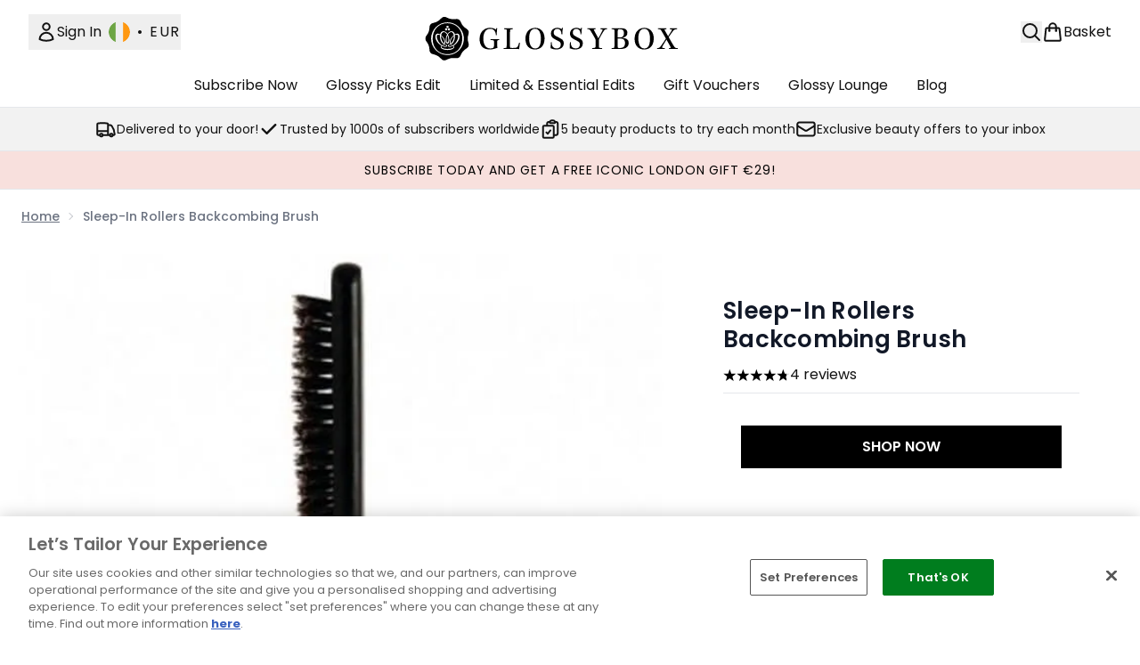

--- FILE ---
content_type: application/x-javascript
request_url: https://www.glossybox.ie/ssr-assets/trackerv80.js
body_size: 10474
content:
; (() => {
  const Tracker = {
    init: (config) => {
      Tracker.config = config
      Tracker.log(`Initialised`, 'log')
      Tracker.nonce = crypto.randomUUID()

      window.addEventListener('load', () => Tracker.setup())
    },
    refresh: () => {
      Tracker.setup()
    },
    setup: () => {
      Tracker.assignTracker()
      Tracker.getPageData()
      Tracker.eventBind()
      Tracker.handlers.pageVisit()
    },
    assignTracker: () => {
      window.Tracker = Object.assign(Tracker, window.Tracker)
    },
    handlerCaller: (el) => { },
    urlEvent: () => {
      if (!Tracker.config.watchers) {
        return
      }
      const keys = Object?.keys(Tracker.config.watchers.params)
      const searchParams = new URLSearchParams(window.location.search)
      keys.map((key) => {
        if (
          searchParams.get(Tracker?.config?.watchers?.params[key].paramName)
        ) {
          Tracker.handlers[Tracker?.config?.watchers?.params[key].eventName]()
          let url = new URL(window?.location?.href)
          url.searchParams.delete(
            Tracker?.config?.watchers?.params[key]?.paramName
          )
          history.replaceState(history.state, '', url.href)
        }
      })
    },
    eventBind: (el) => {
      Tracker.urlEvent()
      let nodes = []

      if (el) {
        nodes = [el]
      } else {
        nodes = [
          ...document.querySelectorAll(`[${Tracker.config.selectors.track}]`)
        ]
      }
      nodes.map((node) => {
        let el = node,
          handler = el.getAttribute(Tracker.config.selectors.track),
          eventType = el.getAttribute(Tracker.config.selectors.type)
            ? el.getAttribute(Tracker.config.selectors.type).split('|')
            : ['click']
        if (typeof Tracker.handlers[handler] !== 'undefined') {
          if (eventType[0] === 'impression') {
            const observer = new IntersectionObserver((entries) => {
              entries.forEach((entry) => {
                if (entry.isIntersecting) {
                  Tracker.handlers[handler](el)
                }
              })
            })
            observer.observe(el)
          } else if (eventType[0] === 'onload') {
            Tracker.handlers[handler](el)
          } else {
            el.addEventListener(eventType, Tracker.handlers[handler])
          }
        } else {
          Tracker.log(`Hanlder ${handler} not found on element: %o`, node)
        }
      })
    },
    getPageData: () => {
      const currencyEl = document.querySelector(
        `[${Tracker.config.selectors.currency}]`
      )
      Tracker.page = {}
      if (currencyEl) {
        if (
          window.Tracker.store.currency !==
          currencyEl.getAttribute(Tracker?.config?.selectors?.currency)
        ) {
          Tracker.store.set(
            'currency',
            currencyEl.getAttribute(Tracker?.config?.selectors?.currency)
          )
        }
      } else {
        Tracker.log(
          `Required attribute ${Tracker?.config?.selectors?.currency} not found. Include ${Tracker.config.selectors.currency}="GBP" (for e.g.) to an element in the DOM.`
        )
      }
    },
    getAttributes: (el) => {
      const target = el.currentTarget
      const store = target?.getAttribute(Tracker.config.selectors.store)
      const type = target?.getAttribute(Tracker.config.selectors.type)
      const track = target?.getAttribute(Tracker.config.selectors.track)
      return { store, type, track }
    },
    push: (obj, config) => {
      Tracker.log(`Pushed event: ${JSON.stringify(obj)}`, 'log')
      if (window.dataLayer) {
        if (config?.commerce) {
          window.dataLayer.push({ commerce: true })
        }
        window.dataLayer.push(obj)
      }
    },
    marshalPubSub: (
      operationName,
      url,
      eventData,
      legacyRayId,
      experiments
    ) => {
      const rayId =
        legacyRayId || Tracker.store.get('rayId')?.value || 'unknown'

      const { origin: eventOrigin, ...restEventData } = eventData

      const legacyData = {
        ...restEventData,
        ray_ids: [rayId],
        nonce: Tracker.nonce,
        server: {
          elysium_version: Tracker.trackApiConfig.elysium_config.version
        },
        request: { start_timestamp: Date.now(), url: url },
        origin: { referrer: document.referrer, ...(eventOrigin || {}) },
        property: {
          site_id: Tracker.trackApiConfig.elysium_config.site_id,
          channel: Tracker.trackApiConfig.elysium_config.channel,
          subsite: Tracker.trackApiConfig.elysium_config.subsite,
          locale: Tracker.store.get('locale')?.value
        },
        experiments
      }
      const basket = Tracker.store.get('basket')
      const basketItems = Tracker.getAllBasketItems(basket)
      const cart = {
        items: basketItems?.map((item) => {
          const itemId = item?.id?.includes('~')
            ? item?.id?.split('~')?.[1]
            : item?.id
          return {
            product_group: {
              id: parseInt(itemId),
              selected_variant: {
                price: {
                  currency: Tracker.store.get('currency'),
                  value: parseFloat(item.product.price?.price?.amount)
                },
                sku: parseInt(item.product.product?.sku)
              },
              total_variants: item.product.product?.variants?.length || null
            },
            quantity: parseInt(item.quantity)
          }
        }),
        total_size: basket?.totalQuantity || 0,
        total_price: {
          currency: Tracker.store.get('currency'),
          value: parseFloat(basket?.chargePrice?.amount)
        }
      }

      if (cart.items?.length) {
        legacyData.cart = cart
      }

      const payload = {
        operationName: operationName,
        metadata: {},
        path: url,
        version: 'altitude',
        rayId: rayId,
        currency:
          Tracker.store.get('currency') || Tracker.store.get('curr')?.value,
        shippingDestination: Tracker.store.get('ship')?.value,
        locale: Tracker.store.get('locale')?.value
      }

      if (Object?.keys(legacyData).length) payload.legacy = legacyData
      return payload
    },
    pushToTrackAPI: async (payload) => {
      const trackUrl = Tracker.trackApiConfig.trackAPIUrl
      if (!Tracker.config.dev && !trackUrl) return
      const dataBlob = new Blob([JSON.stringify(payload)], {
        type: 'application/json'
      })
      navigator.sendBeacon(trackUrl, dataBlob)
      window.debugger &&
        window.debugger.push({
          message: payload?.legacy?.event?.type,
          snippet: JSON.stringify(payload),
          type: 'event'
        })
    },
    sendPubSubEvent: async (
      operationName,
      eventData,
      legacyRayId = null,
      recommendationContext = null,
      recommendationSlotIndex = null,
      giftBoxedSkus = null
    ) => {
      const experiments = []
      if (window.__EXPERIMENTS__) {
        const chunks = window.__EXPERIMENTS__?.split(',')
        chunks?.forEach((pair) => {
          const [name, value] = pair?.split(':')
          if (name && value) {
            experiments.push({ name, value })
          }
        })
      }

      const requestUrl = new URL(window.location)
      if (recommendationContext) {
        requestUrl.searchParams.set('rctxt', recommendationContext)
      }

      if (recommendationSlotIndex) {
        requestUrl.searchParams.set(
          'sponsoredAdsPLPIndex',
          recommendationSlotIndex
        )
      }

      if (giftBoxedSkus) {
        requestUrl.searchParams.set('giftBoxedSkus', giftBoxedSkus)
      }

      const payload = Tracker.marshalPubSub(
        operationName,
        requestUrl.pathname + requestUrl.search,
        eventData,
        legacyRayId,
        experiments
      )

      return Tracker.pushToTrackAPI(payload)
    },
    log: (message, type = 'warn') => {
      type === 'warn' && console.warn('[Tracker]: %s', message)
      type === 'log' && console.debug('[Tracker]: %s', message)
    },
    translateTarget: (e) => {
      if (e instanceof Event) {
        return e.currentTarget.getAttribute(Tracker.config.selectors?.store)
      } else if (e instanceof HTMLElement) {
        return e.getAttribute(Tracker.config.selectors?.store)
      } else if (e?.store) {
        return e?.store
      } else {
        return e
      }
    },
    handlers: {
      performanceData: (CWVObject, perfDataObject) => {
        const experiments = []
        if (window.__EXPERIMENTS__) {
          const chunks = window.__EXPERIMENTS__?.split(',')
          chunks?.forEach((pair) => {
            const [name, value] = pair?.split(':')
            if (name && value) {
              experiments.push({ name, value })
            }
          })
        }
        const perfData = {
          request: {
            server_timestamp: null,
            client_timestamp: new Date(Date.now()).toISOString(),
            url: window.location.href
          },
          experiments: experiments,
          errors: [{ type: null, label: null }],
          timing: {
            backend_load_time:
              perfDataObject?.navigationTiming?.backendLoadTime,
            cache_time: perfDataObject?.navigationTiming?.cacheTime,
            connection_time: perfDataObject?.navigationTiming?.connectionTime,
            dns_time: perfDataObject?.navigationTiming?.dnsTime,
            dom_interactive_time:
              perfDataObject?.navigationTiming?.domInteractiveTime,
            dom_parsing_time: perfDataObject?.navigationTiming?.domParsingTime,
            dom_ready_time: perfDataObject?.navigationTiming?.domReadyTime,
            first_paint_time: perfDataObject?.navigationTiming?.firstPaintTime,
            frontend_load_time:
              perfDataObject?.navigationTiming?.frontendLoadTime,
            load_event_time: perfDataObject?.navigationTiming?.loadEventTime,
            navigation_time: perfDataObject?.navigationTiming?.navigationTime,
            redirect_time: perfDataObject?.navigationTiming?.redirectTime,
            first_contentful_paint_time: CWVObject?.fcp || null,
            first_input_delay: CWVObject?.fid || null,
            largest_contentful_paint_time: CWVObject?.lcp || null,
            first_byte_time: CWVObject?.ttfb || null
          },
          score: { cumulative_layout_shift: CWVObject?.cls || null },
          nonce: Tracker.nonce,
          device: perfDataObject?.device,
          page: perfDataObject?.page,
          network: perfDataObject?.network,
          abtasty: [
            {
              name: null,
              time_to_first_byte: null,
              transfer: null,
              total: null,
              encoded_file_size: null
            }
          ]
        }
        Tracker.pushToTrackAPI({
          operationName: 'perfData',
          metaData: { destination: 'performanceData' },
          eventData: perfData
        })
      },
      // Page Load
      pageLoad: (e) => {
        Tracker.push(window?.Tracker?.store?.pageInfo)
      },

      // Cookie Consent
      cookieModalOpen: () => {
        const elyEvent = {
          event: 'elysiumEvent',
          event_name: 'cookie_modal_shown',
          action: 'shown',
          eventData: {
            eventCategory: 'Cookie Modal',
            eventAction: 'Shown',
            eventLabel: 'Accept Cookie Button',
            eventPage: window?.location?.pathname
          }
        }
        Tracker.push(elyEvent)
      },

      cookieModalAccepted: () => {
        const elyEvent = {
          event: 'elysiumEvent',
          event_name: 'cookie_modal_clicked',
          action: 'accepted all',
          eventData: {
            eventCategory: 'Cookie Modal',
            eventAction: 'Accept All',
            eventLabel: 'Accept Cookie Button',
            eventPage: window?.location?.pathname
          }
        }
        Tracker.push(elyEvent)
      },
      cookieModalRejected: () => {
        const elyEvent = {
          event: 'elysiumEvent',
          event_name: 'cookie_modal_clicked',
          action: 'reject all',
          eventData: {
            eventCategory: 'Cookie Modal',
            eventAction: 'Reject All',
            eventLabel: 'Reject Cookie Button',
            eventPage: window?.location?.pathname
          }
        }
        Tracker.push(elyEvent)
      },
      cookieSet: (el) => {
        const elyEvent = {
          event: 'elysiumEvent',
          event_name: 'cookie_modal_clicked',
          action: `set preference to be ${el}`,
          eventData: {
            eventCategory: 'Cookie Modal',
            eventAction: 'Set preference',
            eventLabel: 'Set Preference Button',
            eventValue: el,
            eventPage: window?.location?.pathname
          }
        }
        Tracker.push(elyEvent)
      },

      // Site Settings modal
      siteSettingsSet: (trackerParam) => {
        const elyEvent = {
          event: 'settings_changed',
          shipping_destination: trackerParam.shipping_destination,
          region_setting: trackerParam.region_setting,
          currency_setting: trackerParam.currency_setting
        }
        Tracker.push(elyEvent)
      },
      // ReEngagement Modal
      reEngOpen: () => {
        const elyEvent = {
          event: 'elysiumEvent',
          event_name: 'newsletter_signup_shown',
          eventData: {
            eventCategory: 'reEngagement Tooltip Modal',
            eventAction: 'Shown',
            eventLabel: 'reEngagement Modal Message',
            eventPage: window?.location?.pathname
          }
        }
        Tracker.push(elyEvent)
      },

      reEngClicked: (el) => {
        const elyEvent = {
          event: 'elysiumEvent',
          event_name: 'newsletter_signup_clicked',
          eventData: {
            eventCategory: 'reEngagement Tooltip Modal',
            eventAction: 'Clicked',
            eventLabel: 'Continue Modal Button',
            eventPage: window?.location?.pathname
          }
        }
        Tracker.push(elyEvent)
      },

      // Email Signup
      newsletterSignup: (params) => {
        const status = params?.status
        const location = params?.location || window?.location?.pathname

        const elyEvent = {
          event: 'customEvent',
          event_name: 'newsletter_signup_complete',
          eventData: {
            eventCategory: 'newsletter',
            eventAction: status,
            eventPage: location
          }
        }

        Tracker.push(elyEvent)
      },

      // Widget Track
      widgetTrack: (e) => {
        const widgetDescription = e.parentElement.dataset.description
        const widgetId = e.parentElement.dataset.id

        const ecommerceEvent = {
          event: 'ecom_event',
          event_name: 'view_promotion',
          ecommerce: {
            creative_name: Tracker.store.get('widgets')[widgetId] ?? '',
            creative_slot: '',
            promotion_id: widgetId,
            promotion_name: widgetDescription,
            promotion_page: window?.location?.pathname
          }
        }
        Tracker.push(ecommerceEvent, { commerce: true })
      },

      widgetClick: (el) => {
        if (!el) return

        const sponsoredElement = el.target.closest('[id^="sponsored-product-"]')

        if (sponsoredElement) {
          // can extend for more ads using /^sponsored-product-(list|pdp|banner)-(\d+)$/
          const SPONSORED_PRODUCT_REGEX = /^sponsored-product-(list)-(\d+)$/
          const sponsoredProductMatch = sponsoredElement.id.match(
            SPONSORED_PRODUCT_REGEX
          )

          if (sponsoredProductMatch) {
            const [, type, slotNumber] = sponsoredProductMatch

            if (!slotNumber || !type) {
              return
            }

            const sponsoredAdsMap = {
              list: 'sponsoredProductPLP'
            }

            const getSponsoredAdsExperimentByType = (type) => {
              if (!window.__EXPERIMENTS__) return null

              const typeToExperimentMap = {
                list: 'sponsored_ads_slots_plp'
              }

              const experimentName = typeToExperimentMap[type]
              if (!experimentName) return null

              const chunks = window.__EXPERIMENTS__.split(',')
              for (const pair of chunks) {
                const [name, value] = pair.split(':')
                if (name === experimentName && value) {
                  return { name, value }
                }
              }
              return null
            }

            let promotionName = ''
            let promotionId = ''

            const experiment = getSponsoredAdsExperimentByType(type)
            if (experiment) {
              promotionName = experiment.name
              promotionId = experiment.value
            }

            const ecommerceEvent = {
              event: 'ecom_event',
              event_name: 'select_promotion',
              ecommerce: {
                creative_name: sponsoredAdsMap[type],
                creative_slot: slotNumber,
                promotion_id: promotionId,
                promotion_name: promotionName,
                promotion_page: window?.location?.pathname
              }
            }

            Tracker.push(ecommerceEvent, { commerce: true })
            return
          }
        }

        let widget = Tracker.translateTarget(el)
        const widgetContainer = el?.target?.closest('.widgets')
        const widgetDescription = widgetContainer?.dataset?.description
        const widgetId = widgetContainer?.dataset?.id

        const elyEvent = {
          event: 'elysiumEvent',
          event_name: 'widget_clicked',
          component: widget,
          widget_id: widgetId,
          eventData: {
            eventCategory: 'Widget Track',
            eventAction: 'clicked',
            eventLabel: widget,
            eventLabelValue: widgetId,
            eventPage: window?.location?.pathname
          }
        }

        const ecommerceEvent = {
          event: 'ecom_event',
          event_name: 'select_promotion',
          ecommerce: {
            creative_name: Tracker.store.get('widgets')[widgetId] ?? '',
            creative_slot: '',
            promotion_id: widgetId,
            promotion_name: widgetDescription,
            promotion_page: window?.location?.pathname
          }
        }

        if (widget !== 'ProductListWidget') {
          Tracker.push(elyEvent)
          Tracker.push(ecommerceEvent, { commerce: true })
        }
      },

      // Navigation
      navigationHeader: (el) => {
        const elyEvent = {
          event: 'elysiumEvent',
          event_name: 'navigation_header',
          action: `Clicked ${window.tenantConfig?.application?.siteName}`,
          eventData: {
            eventCategory: 'Navigation Header',
            eventAction: `Clicked ${window.tenantConfig?.application?.siteName}`,
            eventLabel: window.tenantConfig?.application?.livedomain,
            eventPage: window?.location?.pathname
          }
        }
        Tracker.push(elyEvent)
      },

      navigationMenu: (el) => {
        const mainCategory = el.target.innerText

        const elyEvent = {
          event: 'elysiumEvent',
          event_name: 'navigation_main_category',
          action: `Clicked ${mainCategory}`,
          eventData: {
            eventCategory: 'Navigation Header',
            eventAction: `Clicked ${mainCategory}`
          }
        }
        Tracker.push(elyEvent)
      },

      navigationSubnav: (el) => {
        const subCategory = el.target.innerText

        const elyEvent = {
          event: 'elysiumEvent',
          event_name: 'navigation_sub_category',
          action: `Clicked ${subCategory}`,
          eventData: {
            eventCategory: 'Navigation Header',
            eventAction: `Clicked ${subCategory}`
          }
        }
        Tracker.push(elyEvent)
      },

      navigationButton: (el) => {
        const button = Tracker.translateTarget(el)

        const elyEvent = {
          event: 'elysiumEvent',
          event_name: 'navigation_header',
          action: `Clicked ${button}`,
          eventData: {
            eventCategory: 'Navigation Header',
            eventAction: `Clicked ${button}`
          }
        }
        Tracker.push(elyEvent)
      },

      clickUSP: (el) => {
        let usp = Tracker.translateTarget(el)

        const elyEvent = {
          event: 'elysiumEvent',
          event_name: 'responsive_usp_bar',
          action: `click ${usp}`,
          click_url: '',
          component: 'Responsive USP bar',
          eventData: {
            eventCategory: 'Widget Track',
            eventAction: usp,
            eventLabel: 'Responsive USP bar',
            eventPage: window?.location?.pathname
          }
        }
        Tracker.push(elyEvent)
      },

      // Search
      search: () => {
        const searchInfo = window.Tracker.store.get('searchInfo')
        const pageData = Tracker.store.get('productList')
        const currency = Tracker.store.get('currency')
        const rayId = searchInfo?.rayId

        const elyEvent = {
          event: 'elysiumEvent',
          event_name: 'search',
          search_term: searchInfo?.input,
          search_results: searchInfo?.resultsNumber,
          eventData: {
            eventCategory: 'Navigation Header',
            eventAction: `Clicked ${searchInfo?.input ?? ''}`,
            eventLabel: window?.location?.pathname + window?.location?.search,
            eventPage: window?.location?.pathname
          }
        }
        Tracker.push(elyEvent)

        Tracker.sendPubSubEvent(
          'Search',
          {
            event: { type: 'search' },
            page: {
              search: {
                query: searchInfo?.input || '',
                total_results: searchInfo?.resultsNumber
              },
              items: Object.values(pageData?.items ?? {})?.map((product) => {
                return {
                  product_group: {
                    selected_variant: {
                      price: {
                        currency: currency,
                        value: parseFloat(product?.price)
                      },
                      sku: parseInt(product?.item_id)
                    },
                    total_variants: product?.total_variants
                  }
                }
              })
            }
          },
          rayId
        )
      },
      suggestedSearchQueries: (el) => {
        let query = Tracker.translateTarget(el)

        const elyEvent = {
          event: 'elysiumEvent',
          event_name: 'search',
          actions: 'search suggestions',
          search_term: query,
          eventData: {
            eventCategory: 'Navigation Header',
            eventAction: `Clicked ${query}`,
            eventLabel: `/search/?q=${query}`,
            eventPage: window?.location?.pathname
          }
        }
        Tracker.push(elyEvent)
      },

      suggestedSearchProduct: (el) => {
        const sku = Tracker.translateTarget(el)
        const product = Tracker.store.get('suggestedProducts')[sku]

        const elyEvent = {
          event: 'elysiumEvent',
          event_name: 'search',
          actions: 'product details',
          input: product,
          eventData: {
            eventCategory: 'Navigation Header',
            eventAction: `Clicked ${product?.product_id}:${product?.product_name}`,
            eventLabel: product?.url,
            eventPage: window?.location?.pathname
          }
        }
        Tracker.push(elyEvent)
      },

      // Basket
      goToBasket: (el) => {
        const key = Tracker.translateTarget(el)

        const quantity = Tracker.store.get(key)

        const elyEvent = {
          event: 'Link',

          eventData: {
            eventCategory: 'Link',
            eventAction: 'Go To Basket',
            eventLabel: quantity,
            eventPage: window?.location?.pathname
          }
        }
        Tracker.push(elyEvent)
      },

      viewBasket: () => {
        const elyEvent = {
          event: 'elysiumEvent',
          event: 'view_cart',
          eventData: {
            eventCategory: 'Navigation Header',
            eventAction: 'Clicked View Basket',
            eventPage: window?.location?.pathname
          }
        }
        Tracker.push(elyEvent)
      },
      updateCart: (e) => {
        const store = Tracker.translateTarget(e)
        const item = Tracker.store.get(store)
        Tracker.sendPubSubEvent('UpdateCart', {
          event: {
            type: 'cart_interaction_event',
            subtype: 'quantity_change',
            items: [
              {
                product_group: {
                  id: item?.item_master,
                  selected_variant: {
                    price: {
                      currency: Tracker.store.get('currency'),
                      value: parseFloat(item.price) * parseInt(item.quantity)
                    },
                    sku: parseInt(item.item_id)
                  }
                },
                quantity: parseInt(item.quantity)
              }
            ]
          }
        })
      },

      chatbotFeedback: (trackerParam, messageId) => {
        const { value } = Tracker.store.get('rayId')

        Tracker.sendPubSubEvent(
          'ChatbotConversationFeedback',
          {
            event: { type: 'conversation', subtype: `${trackerParam}` },
            ...(messageId && { origin: { widget_id: `${messageId}` } })
          },
          value
        )
      },

      //Beauty assistant
      askQuestion: ({ prompt }) => {
        const { value } = Tracker.store.get('rayId')

        const elyEvent = {
          event: 'elysiumEvent',
          event_name: 'ask_beauty_assistant_question',
          eventData: {
            eventLabel: 'Ask Beauty Assistant Question',
            eventCategory: 'Beauty Assistant',
            eventAction: 'Ask Question',
            eventLabelValue: prompt,
            path: window?.location?.pathname
          }
        }

        Tracker.push(elyEvent)

        Tracker.sendPubSubEvent(
          'AskBeautyAssistantQuestion',
          {
            event: { type: 'ask_beauty_assistant_question' },
            page: { search: { query: `${prompt}` } }
          },
          value
        )
      },
      getBeautyAssistantRecommendations: ({ recommendations }) => {
        const { value } = Tracker.store.get('rayId')

        const items = recommendations.reduce(
          (itemsAccumulator, currentRecommendedProduct) => {
            const variant =
              currentRecommendedProduct?.defaultVariant ||
              currentRecommendedProduct?.cheapestVariant

            if (!variant) {
              return itemsAccumulator
            }

            return [
              ...itemsAccumulator,
              {
                product_group: {
                  id: parseInt(variant?.sku),
                  selected_variant: {
                    price: {
                      currency: Tracker.store.get('currency'),
                      value: parseFloat(variant?.price?.price?.amount)
                    },
                    sku: parseInt(variant?.sku)
                  }
                }
              }
            ]
          },
          []
        )

        const elyEvent = {
          event: 'elysiumEvent',
          event_name: 'get_beauty_assistant_recommendations',
          eventData: {
            eventLabel: 'Get Beauty Assistant Recommendations',
            eventCategory: 'Beauty Assistant',
            eventAction: 'Get Recommendations',
            eventLabelValue: '',
            path: window?.location?.pathname
          }
        }

        Tracker.push(elyEvent)

        Tracker.sendPubSubEvent(
          'GetBeautyAssistantRecommendations',
          {
            event: { type: 'get_beauty_assistant_recommendations' },
            page: { items }
          },
          value
        )
      },

      addToCart: (
        e,
        recommendationContext = null,
        recommendationSlotIndex = null,
        giftBoxedSkus = null
      ) => {
        const from_suggestions = !!document.getElementById('style-suggestions')
        let data =
          Tracker.store.get('buylistProducts')?.[e] ??
          Tracker.store.get('products')?.[e] ??
          Tracker.store.get('basket')?.[e]
        const eventType = !from_suggestions
          ? 'cart_interaction_event'
          : 'outfit_suggestions_cart_interaction_event'

        const elyEvent = {
          event: 'elysiumEvent',
          eventData: {
            eventCategory: 'Product | AddToBasket',
            eventAction: 'success',
            eventLabel: data?.item_id,
            eventLabelValue: data?.item_name
          },
          eventPage: window?.location?.pathname
        }
        const basketItems = Tracker.getAllBasketItems(Tracker.store.get('basket'))
        const ecommerceEvent = {
          event: 'ecom_event',
          event_name: 'add_to_cart',
          ecommerce: {
            currencyCode: data?.currency ?? '',
            value: data?.value,
            basketItems: basketItems.map((item) => ({
              sku: item.product.sku,
              quantity: item.quantity,
              vipPrice: item.product.vipPrice,
              price: item.product.price,
              isFreeGift: item.freeGift
            })),
            items: [
              {
                item_id: data?.item_id ?? '',
                item_name: data?.item_name ?? '',
                item_brand: data?.item_brand ?? '',
                price: data?.value ?? 'unknown',
                index: data?.index,
                discount: data?.discount,
                affiliation: data?.affiliation,
                coupon: data?.coupon,
                item_category: data?.item_category,
                item_list_name: data?.item_list_name,
                item_variant: data?.variant,
                quantity: data?.quantity ?? 0
              }
            ]
          }
        }
        Tracker.push(ecommerceEvent, { commerce: true })
        Tracker.push(elyEvent)
        const items = [data]
        Tracker.sendPubSubEvent(
          'AddToCart',
          {
            event: {
              type: eventType,
              subtype: 'initial_add',
              items: items.map((item) => ({
                product_group: {
                  id: item?.item_master,
                  selected_variant: {
                    price: {
                      currency: Tracker.store.get('currency'),
                      value: parseFloat(item?.price) * parseInt(item?.quantity)
                    },
                    sku: parseInt(item?.item_id)
                  }
                },
                quantity: parseInt(item?.quantity)
              }))
            }
          },
          null,
          recommendationContext,
          recommendationSlotIndex,
          giftBoxedSkus
        )
      },

      addMultipleToCart: (
        skus,
        recommendationContext = null,
        recommendationSlotIndex = null
      ) => {
        if (!Array.isArray(skus) || skus.length === 0) {
          console.warn('addMultipleToCart requires a non-empty array of SKUs')
          return
        }

        const from_suggestions = !!document.getElementById('style-suggestions')
        const eventType = !from_suggestions
          ? 'cart_interaction_event'
          : 'outfit_suggestions_cart_interaction_event'

        const items = skus
          .map(
            (sku) =>
              Tracker.store.get('buylistProducts')?.[sku] ??
              Tracker.store.get('products')?.[sku] ??
              Tracker.store.get('basket')?.[sku]
          )
          .filter(Boolean)

        if (items.length === 0) {
          console.warn('No valid items found for SKUs:', skus)
          return
        }

        const totalValue = items.reduce(
          (sum, item) => sum + (parseFloat(item.value) || 0),
          0
        )

        const firstItem = items[0]
        const elyEvent = {
          event: 'elysiumEvent',
          eventData: {
            eventCategory: 'Product | AddToBasket',
            eventAction: 'success',
            eventLabel: firstItem?.item_id,
            eventLabelValue: firstItem?.item_name
          },
          eventPage: window?.location?.pathname
        }
        const basketItems = Tracker.getAllBasketItems(Tracker.store.get('basket'))
        const ecommerceEvent = {
          event: 'ecom_event',
          event_name: 'add_to_cart',
          ecommerce: {
            currencyCode: firstItem?.currency ?? '',
            value: totalValue,
            basketItems: basketItems?.map((item) => ({
              sku: item.product.sku,
              quantity: item.quantity,
              vipPrice: item.product.vipPrice,
              price: item.product.price,
              isFreeGift: item.freeGift
            })),
            items: items.map((data) => ({
              item_id: data?.item_id ?? '',
              item_name: data?.item_name ?? '',
              item_brand: data?.item_brand ?? '',
              price: data?.value ?? 'unknown',
              index: data?.index,
              discount: data?.discount,
              affiliation: data?.affiliation,
              coupon: data?.coupon,
              item_category: data?.item_category,
              item_list_name: data?.item_list_name,
              item_variant: data?.variant,
              quantity: data?.quantity ?? 0
            }))
          }
        }

        Tracker.push(ecommerceEvent, { commerce: true })
        Tracker.push(elyEvent)

        Tracker.sendPubSubEvent(
          'AddToCart',
          {
            event: {
              type: eventType,
              subtype: 'initial_add',
              items: items.map((item) => ({
                product_group: {
                  id: item?.item_master,
                  selected_variant: {
                    price: {
                      currency: Tracker.store.get('currency'),
                      value: parseFloat(item?.price) * parseInt(item?.quantity)
                    },
                    sku: parseInt(item?.item_id)
                  }
                },
                quantity: parseInt(item?.quantity)
              }))
            }
          },
          null,
          recommendationContext,
          recommendationSlotIndex
        )
      },

      removeFromCart: (
        e,
        giftBoxedSkus = null
      ) => {
        let data = Tracker.store.get('basket')[e]
        const basketItems = Tracker.getAllBasketItems(Tracker.store.get('basket'))
        const elyEvent = {
          event: 'elysiumEvent',
          eventData: {
            eventCategory: 'Product | Remove From Basket',
            eventAction: 'success',
            eventLabel: data?.item_id,
            eventLabelValue: data?.item_name
          },
          eventPage: window?.location?.pathname
        }
        const ecommerceEvent = {
          event: 'ecom_event',
          event_name: 'remove_from_cart',
          ecommerce: {
            currencyCode: data?.currency ?? '',
            value: data?.value,
            basketItems: basketItems?.map((item) => ({
              sku: item.product.sku,
              quantity: item.quantity,
              vipPrice: item.product.vipPrice,
              price: item.product.price,
              isFreeGift: item.freeGift
            })),
            items: [
              {
                item_id: data?.item_id ?? '',
                item_name: data?.item_name ?? '',
                item_brand: data?.item_brand ?? '',
                price: data?.value ?? 'unknown',
                index: data.index,
                discount: data?.discount,
                affiliation: data?.affiliation,
                coupon: data?.coupon,
                item_category: data?.item_category,
                item_list_name: data?.item_list_name,
                item_variant: data?.variant,
                quantity: data?.quantity ?? 0
              }
            ]
          }
        }
        Tracker.push(ecommerceEvent, { commerce: true })
        Tracker.push(elyEvent)
        const items = [data]
        Tracker.sendPubSubEvent('RemoveFromCart', {
          event: {
            type: 'cart_interaction_event',
            subtype: 'trash',
            items: items.map((item) => ({
              product_group: {
                selected_variant: {
                  price: {
                    currency: Tracker.store.get('currency'),
                    value: parseFloat(item.price) * parseInt(item.quantity)
                  },
                  sku: parseInt(item.item_id)
                }
              },
              quantity: parseInt(item.quantity)
            }))
          }
        },
          null,
          null,
          null,
          giftBoxedSkus
        )
      },
      updateCart: (e) => {
        const store = Tracker.translateTarget(e)
        const item = Tracker.store.get(store)
        Tracker.sendPubSubEvent('UpdateCart', {
          event: {
            type: 'cart_interaction_event',
            subtype: 'quantity_change',
            items: [
              {
                product_group: {
                  selected_variant: {
                    price: {
                      currency: Tracker.store.get('currency'),
                      value: parseFloat(item.price) * parseInt(item.quantity)
                    },
                    sku: parseInt(item.item_id)
                  }
                },
                quantity: parseInt(item.quantity)
              }
            ]
          }
        })
      },
      goToCheckout: () => {
        const event = {
          event: 'elysiumEvent',
          event_name: 'go_to_checkout',
          eventData: { eventAction: 'Go To Checkout' }
        }

        Tracker.push(event)
      },
      goToBasket: () => {
        const event = {
          event: 'elysiumEvent',
          event_name: 'go_to_basket',
          quantity: Tracker.store.get('basketQuantity'),
          eventData: { eventAction: 'Go To Basket' }
        }
        Tracker.push(event)
      },

      basketProductClick: (e) => {
        let clickedItem = Tracker.translateTarget(e)
        const item = Tracker.store.get('basket')[clickedItem]

        const elyEvent = {
          event: 'elysiumEvent',
          eventData: {
            eventCategory: 'Product | AddToBasket',
            eventAction: 'success',
            eventLabel: clickedItem,
            eventLabelValue: item?.item_name
          },
          eventPage: window?.location?.pathname
        }

        Tracker.push(elyEvent)
      },

      viewFreeGift: (e) => {
        const id = Tracker.translateTarget(e)
        const elyEvent = {
          event: 'elysiumEvent',
          eventData: {
            eventCategory: 'freeProductSelection',
            eventAction: 'ViewedFreeGift',
            eventLabel: id
          },
          eventPage: window?.location?.pathname
        }

        Tracker.push(elyEvent)
      },

      selectFreeGift: (e) => {
        const elyEvent = {
          event: 'elysiumEvent',
          event_name: 'add_to_cart',
          currencyCode: window.siteObj.currency ?? '',
          ecommerce: { product_name: e },
          eventData: {
            eventCategory: 'freeProductSelection',
            eventAction: 'Add Item',
            eventLabel: e
          },
          eventPage: window?.location?.pathname
        }

        Tracker.push(elyEvent)
      },

      removeFreeGift: (e) => {
        const elyEvent = {
          event: 'elysiumEvent',
          event_name: 'remove_from_cart',
          currencyCode: window.siteObj.currency ?? '',
          ecommerce: { product_name: e },
          eventData: {
            eventCategory: 'freeProductSelection',
            eventAction: 'Removing Item',
            eventLabel: e
          },
          eventPage: window?.location?.pathname
        }
        Tracker.push(elyEvent)
      },

      applyCouponSuccess: (e) => {
        let coupon = Tracker.translateTarget(e)

        const elyEvent = {
          event: 'elysiumEvent',
          event_name: 'apply_coupon_success',
          coupon_code: coupon,
          eventData: {
            eventCategory: 'Discount codes',
            eventAction: 'Valid',
            eventLabel: coupon,
            eventPage: window?.location?.pathname
          }
        }

        Tracker.push(elyEvent)
        Tracker.handlers.applyDiscountCode({ message: e.message })
      },

      applyCouponFailure: (e) => {
        const elyEvent = {
          event: 'elysiumEvent',
          event_name: 'apply_coupon_fail',
          coupon_code: e.promoCode,
          validation_errors: e.errorMessage,
          eventData: {
            eventCategory: 'Discount codes',
            eventAction: 'Inactive',
            eventLabel: e.promoCode,
            eventPage: window?.location?.pathname
          }
        }
        Tracker.push(elyEvent)
        Tracker.handlers.applyDiscountCode({ message: e.errorMessage })
      },
      applyDiscountCode: (e) => {
        Tracker.sendPubSubEvent('ApplyDiscountCodeToBasket', {
          event: { type: 'discount_code_event' }
        })
      },
      // Wish list
      wishlistLoggedout: (el) => {
        const item =
          Tracker?.store?.get('productList')?.items?.[el] ||
          Tracker?.store?.get('products')?.[el] ||
          Tracker?.store?.get('basket')?.[el]
        const elyEvent = {
          event: 'elysiumEvent',
          event_name: 'wishlist_logged_out',
          product_id: el,
          product_name: item?.item_name,
          eventData: {
            eventCategory: 'Wishlist Engagement',
            eventAction: 'Clicked add to wishlist | Logged out',
            eventLabel: el,
            eventPage: window?.location?.pathname
          }
        }

        Tracker.push(elyEvent)
      },

      // wishlistLogin: (el) => {
      //   const sku = el?.target.dataset.trackPush
      //   console.log(sku)
      //   let item
      //   if(Tracker.store.get('productList')){
      //     item = Tracker.store.productList.items[sku]
      //   } else if (Tracker.store.get('products')){
      //     item =  Tracker.store.products[sku]
      //   }
      //   const elyEvent = {
      //     event: 'elysiumEvent',
      //     event_name: 'wishlist_login',
      //     product_id: sku,
      //     product_name: item.item_name,
      //     eventData: {
      //       eventCategory: 'Wishlist Engagement',
      //       eventAction: 'clicked login link',
      //       eventLabel: sku,
      //       eventPage: window?.location?.pathname
      //     }
      //   }
      //   Tracker.push(elyEvent)
      // },

      // wishlistRegister: (el) => {
      //   let item
      //   if(Tracker.store.get('productList')){
      //     item = Tracker.store.productList.items[el]
      //   } else if (Tracker.store.get('products')){
      //     item =  Tracker.store.products[el]
      //   }

      //   const elyEvent = {
      //     event: 'elysiumEvent',
      //     event_name: 'wishlist_login',
      //     product_id: id,
      //     product_name: item.item_name,
      //     eventData: {
      //       eventCategory: 'Wishlist Engagement',
      //       eventAction: 'clicked register link',
      //       eventLabel: id,
      //       eventLabeValue: item?.item_name,
      //       eventPage: window?.location?.pathname
      //     }
      //   }
      //   Tracker.push(elyEvent)
      // },

      wishlistAdded: (el) => {
        const item =
          Tracker?.store?.get('productList')?.items?.[el] ||
          Tracker?.store?.get('products')?.[el] ||
          Tracker?.store?.get('basket')?.[el]
        const elyEvent = {
          event: 'elysiumEvent',
          event_name: 'add_to_wishlist',
          product_id: item?.item_id,
          product_name: item?.item_name,
          eventData: {
            eventCategory: 'Wishlist Engagement',
            eventAction: 'added to wishlist',
            eventLabel: item?.item_id,
            eventPage: window?.location?.pathname
          }
        }

        Tracker.push(elyEvent)

        const gaEvent = {
          event: 'ecom_event',
          event_name: 'add_to_wishlist',
          ecommerce: {
            currency: item?.currency,
            page_type: window?.location?.pathname,
            item_list_name: item?.item_list_name,
            items: [
              {
                item_id: item?.item_id,
                item_name: item?.item_name,
                item_brand: item?.brand,
                price: item?.price,
                discount: item?.discount,
                affiliation: item?.affiliation,
                coupon: item?.coupon,
                item_category: item?.item_category,
                item_list_name: item?.item_list_name,
                item_variant: item?.variant,
                quantity: 1
              }
            ]
          }
        }
        Tracker.push(gaEvent)
      },

      wishlistRemove: (el) => {
        const item =
          Tracker?.store?.get('productList')?.items?.[el] ||
          Tracker?.store?.get('products')?.[el] ||
          Tracker?.store?.get('basket')?.[el]
        const elyEvent = {
          event: 'elysiumEvent',
          event_name: 'wishlist_removed',
          product_id: item?.item_id,
          product_name: item?.item_name,
          eventData: {
            eventCategory: 'Wishlist Engagement',
            eventAction: 'removed from wishlist',
            eventLabel: item?.item_id,
            eventPage: window?.location?.pathname
          }
        }

        Tracker.push(elyEvent)
        Tracker.sendPubSubEvent('RemoveFromWishlist', {
          event: {
            type: 'wishlist_interaction_event',
            subtype: 'trash',
            items: [{ product_group: { id: parseInt(el) }, quantity: 1 }]
          }
        })
      },

      // PLP
      plp: () => {
        const pageData = Tracker.store.get('productList')

        Tracker.sendPubSubEvent(
          'ProductList',
          {
            event: { type: 'product_list_visit' },
            page: {
              items: Object.values(pageData?.items ?? {})?.map((product) => {
                return {
                  product_group: {
                    selected_variant: {
                      price: {
                        currency:
                          pageData.currency || Tracker.store.get('currency'),
                        value: parseFloat(product?.price)
                      },
                      sku: parseInt(product?.item_id)
                    },
                    total_variants: product?.total_variants
                  }
                }
              })
            }
          },
          window.__xAltitudeHorizonRay__
        )
      },

      home: (e) => {
        const store = Tracker.translateTarget(e)
        const pageData = Tracker.store.get(store)
        Tracker.sendPubSubEvent(
          'Homepage',
          { event: { type: 'homepage' } },
          pageData.rayId
        )
      },

      viewItemList: () => {
        const list = window.Tracker.store.get('productList')

        const gaEvent = {
          event: 'view_item_list',
          currencyCode: list?.currency,
          ecommerce: {
            item_list_id: list?.id ?? '',
            item_list_name: list?.title ?? '',
            items: list.items && Object.values(list.items)
          },
          platformType: 'Altitude'
        }
        Tracker.push(gaEvent)
      },

      ReadMoreClicked: () => {
        const elyEvent = {
          event: 'elysiumEvent',
          event_name: 'read_more_click',
          eventData: {
            eventCategory: 'Read More Button',
            eventAction: `Clicked`,
            eventPage: window?.location?.pathname
          }
        }
        Tracker.push(elyEvent)
      },

      selectItem: (el) => {
        const item = Tracker.translateTarget(el)
        const product = Tracker.store.get('productList').items
        const elyEvent = {
          event: 'elysiumEvent',
          event_name: 'navigation_list',
          action: 'Click product image',
          product_id: product[item]?.item_id,
          product_name: product[item]?.item_name,
          eventData: {
            eventCategory: 'List Page Navigation',
            eventAction: ` ${product[item]?.url}| Click product image`,
            eventLabel: product[item]?.item_id,
            eventPage: window?.location?.pathname
          }
        }

        const gaEvent = {
          event: 'select_item',
          ecommerce: {
            item_list_id: product[item]?.item_list ?? '',
            item_list_name: product[item]?.title ?? '',
            items: [
              {
                item_id: product[item]?.item_id,
                item_list: product[item]?.item_list,
                item_brand: product[item]?.brand,
                price: product[item]?.price,
                value: product[item]?.value,
                discount: product[item]?.discount,
                coupon: product[item]?.coupon,
                affiliation: product[item]?.affiliation,
                index: product[item]?.index,
                item_list_id: product[item]?.item_id,
                item_list_name: product[item]?.item_list,
                item_variant: product[item]?.variant,
                quantity: 1
              }
            ]
          }
        }
        Tracker.push(elyEvent)
        Tracker.push(gaEvent)
      },

      showFilter: () => {
        const elyEvent = {
          event: 'elysiumEvent',
          event_name: 'filter',
          category: 'product category',
          action: 'opens',
          type: 'amino acids',
          eventData: {
            eventCategory: 'responsiveFacets',
            eventAction: 'Opens',
            eventPage: window?.location?.pathname
          }
        }
        Tracker.push(elyEvent)
      },

      closeFilter: () => {
        const elyEvent = {
          event: 'elysiumEvent',
          event_name: 'filter',
          category: 'product category',
          action: 'closes',
          type: 'amino acids',
          eventData: {
            eventCategory: 'responsiveFacets',
            eventAction: 'Closes',
            eventPage: window?.location?.pathname
          }
        }
        Tracker.push(elyEvent)
      },

      filterOpen: () => {
        const event = {
          event: 'elysiumEvent',
          event_name: 'filter_open',
          category: '',
          eventData: {
            eventCategory: 'responsiveFacets',
            eventAction: 'Opens',
            type: 'amino acids',
            eventPage: window?.location?.pathname
          }
        }

        Tracker.push(event)
      },

      filter: (e) => {
        const elyEvent = {
          event: 'elysiumEvent',
          event_name: 'filter_applied',
          filter: e,
          eventData: {
            eventCategory: 'responsiveFacets',
            eventAction: 'add',
            eventLabel: e,
            eventPage: window?.location?.pathname
          }
        }
        Tracker.push(elyEvent)
      },

      filterRemoved: (el) => {
        const elyEvent = {
          event: 'elysiumEvent',
          event_name: 'filter_removed',
          category: el.eventCategory,
          eventData: {
            eventCategory: 'responsiveFacets',
            eventAction: 'Removes',
            eventLabel: el.eventCategory,
            eventPage: window?.location?.pathname
          }
        }
        Tracker.push(elyEvent)
      },

      filterClear: (e) => {
        const elyEvent = {
          event: 'elysiumEvent',
          event_name: 'filter_cleared',
          eventData: {
            eventCategory: 'responsiveFacets',
            eventAction: 'remove',
            eventLabel: 'all facets',
            eventPage: window?.location?.pathname
          }
        }
        Tracker.push(elyEvent)
      },

      sortByOpen: () => {
        const elyEvent = {
          event: 'elysiumEvent',
          event_name: 'sort_by_open',
          eventData: {
            eventCategory: 'Facet Engagement',
            eventAction: 'Opens Sort By',
            eventPage: window?.location?.pathname
          }
        }
        Tracker.push(elyEvent)
      },

      sortByClose: (el) => {
        const elyEvent = {
          event: 'elysiumEvent',
          event_name: 'sort_by_closed',
          eventData: {
            eventCategory: 'Facet Engagement',
            eventAction: 'Closes Sort By',
            eventPage: window?.location?.pathname
          }
        }
        Tracker.push(elyEvent)
      },

      sortByClick: (el) => {
        const sortType = Tracker.translateTarget(el)

        const elyEvent = {
          event: 'elysiumEvent',
          event_name: 'sort_by_clicked',
          type: sortType,
          eventData: {
            eventCategory: 'Facet Engagement',
            eventAction: 'Selects Sort By',
            eventLabel: sortType,
            eventPage: window?.location?.pathname
          }
        }
        Tracker.push(elyEvent)
      },

      viewPromotion: (e) => {
        let promo = Tracker.translateTarget(e)

        const elyEvent = {
          event: 'elysiumEvent',
          event_name: 'pap_banner_viewed',
          component: 'promo',
          ecommerce: {
            items: [
              {
                promotion_id: '',
                promotion_name: promo,
                creative_name: '',
                creative_slot: '',
                location_id: ''
              }
            ]
          },
          eventData: {
            eventCategory: 'Pap | papBanner',
            eventAction: 'Viewed',
            eventLabel: 'papBanner component',
            eventPage: window?.location?.pathname
          }
        }
        Tracker.push(elyEvent)
      },

      promoClick: (el) => {
        const promo = Tracker.translateTarget(el)
        const elyEvent = {
          event: 'elysiumEvent',
          event_name: 'pap_banner_description_clicked',
          component: 'promo',
          promotion_id: '',
          promotion_name: promo,
          creative_name: '',
          creative_slot: '',
          location_id: '',
          eventData: {
            eventCategory: 'Pap | papBanner',
            eventAction: 'Clicked',
            eventLabel: 'papBanner component',
            eventPage: window?.location?.pathname
          }
        }
        Tracker.push(elyEvent)
      },

      promoButtonClick: (e) => {
        const promo = Tracker.translateTarget(e)

        const elyEvent = {
          event: 'elysiumEvent',
          eventData: {
            eventCategory: 'Pap | papDescriptionCTA',
            eventAction: 'Clicked',
            eventLabel: 'papDescription component',
            eventPage: window?.location?.pathname
          }
        }

        Tracker.push(elyEvent)
      },

      // PDP/Quickbuy modal
      viewItem: (e) => {
        let itemSku = Tracker.translateTarget(e)
        let data = Tracker.store.get('products')?.[itemSku]

        //checks if the product is not a variant (master sku product)
        //checks if the products deafult product is not pre selected (eg. size, colour)
        if (!data?.variant && data?.defaultVariantSku !== data?.item_id) {
          data = Tracker.store.get('products')[data?.defaultVariantSku]
          itemSku = data?.defaultVariantSku
        }

        const elyEvent = {
          event: 'elysiumEvent',
          eventData: {
            eventCategory: 'Product | Viewed',
            eventAction: 'Viewed',
            eventLabel: itemSku,
            eventLabelValue: [Tracker.store.get(itemSku)],
            eventPage: window?.location?.pathname
          }
        }
        const gaEvent = {
          event: 'ecom_event',
          event_name: 'view_item',
          ecommerce: {
            currencyCode: Tracker.store.get('currency') ?? '',
            value: data?.value,
            items: [
              {
                item_id: data?.item_id ?? '',
                item_name: data?.item_name ?? '',
                item_brand: data?.item_brand ?? '',
                price: data?.value ?? 'unknown',
                index: data?.index,
                discount: data?.discount,
                affiliation: data?.affiliation,
                coupon: data?.coupon,
                item_category: data?.category,
                item_list_name: data?.item_list_name,
                item_variant: data?.variant,
                quantity: data?.quantity ?? 0
              }
            ]
          }
        }
        Tracker.push(gaEvent)
        Tracker.push(elyEvent)
      },

      productDesView: () => {
        const elyEvent = {
          event: 'elysiumEvent',
          event_name: 'product_description_viewed',
          component: 'productDescriptionComponent',
          eventData: {
            eventCategory: 'Product | Description',
            eventAction: 'Viewed',
            eventLabel: 'productDescription component',
            eventPage: window?.location?.pathname
          }
        }
        Tracker.push(elyEvent)
      },

      productImageScrolled: (el) => {
        const imgInx = Tracker.translateTarget(el)
        const indexInfo = window.Tracker.store.get('imageIndex')

        const elyEvent = {
          event: 'elysiumEvent',
          event_name: 'product_image_scroll',
          index: indexInfo?.index,
          eventData: {
            eventCategory: 'ProductImageCarousel',
            eventAction: 'scroll',
            eventLabel: `Scrolled to image ${indexInfo?.index} `,
            eventPage: window?.location?.pathname
          }
        }
        Tracker.push(elyEvent)
      },

      productThumbnailClicked: (el) => {
        const elyEvent = {
          event: 'elysiumEvent',
          event_name: 'product_image_click',
          carousel_nav: 'thumbnail',
          product_id: el?.id,
          product_name: el?.title,
          image_number: el?.index,
          eventData: {
            eventCategory: 'athenaProductImageCarousel',
            eventAction: 'click',
            eventLabel: `thumbnail`,
            eventLabelValue: el?.index,
            eventPage: window?.location?.pathname
          }
        }
        Tracker.push(elyEvent)
      },

      productDesClick: (el) => {
        const eventCategory = el.target.dataset.trackingPush

        const elyEvent = {
          event: 'elysiumEvent',
          event: 'product_desciption_clicked',
          component: 'productDescriptionComponent',
          type: eventCategory,
          eventData: {
            eventCategory: 'Product | Description',
            eventAction: 'Clicked',
            eventLabel: `productDescription component clicked tab ${eventCategory}`,
            eventPage: window?.location?.pathname
          }
        }
        Tracker.push(elyEvent)
      },

      reviewViewed: () => {
        const elyEvent = {
          event: 'elysiumEvent',
          event_name: 'review_viewed',
          component: 'ProductReviews component',
          eventData: {
            eventCategory: 'Product | Review',
            eventAction: 'Viewed',
            eventLabel: 'athenaProductReviews component',
            eventPage: window?.location?.pathname
          }
        }
        Tracker.push(elyEvent)
      },

      reviewVoted: (el) => {
        const elyEvent = {
          event: 'elysiumEvent',
          event_name: 'review_voted',
          component: 'ProductReviews component',
          voted: el.voted,
          id: el.id,
          eventData: {
            eventCategory: 'Product | Voted',
            eventAction: 'Voted',
            eventLabel: `athenaProductReviews component voted ${el.voted} ${el.id}`,
            eventPage: window?.location?.pathname
          }
        }
        Tracker.push(elyEvent)
      },

      reviewReported: (el) => {
        const elyEvent = {
          event: 'elysiumEvent',
          event_name: 'product_reported',
          eventData: {
            eventCategory: 'Product | Reported',
            eventAction: 'Reported',
            eventLabel: `athenaProductReviews component reported ${el.id}`,
            eventPage: window?.location?.pathname
          }
        }
        Tracker.push(elyEvent)
      },

      reviewCreated: (el) => {
        const elyEvent = {
          event: 'elysiumEvent',
          event_name: 'review_create',
          product_id: el.product_id,
          product_name: el.product_name,
          rating: el?.rating,
          eventData: {
            eventCategory: 'Product | Reported',
            eventAction: 'Reported',
            eventLabel: `athenaProductReviews component reported ${el?.product_id}`,
            eventPage: window?.location?.pathname
          }
        }
        Tracker.push(elyEvent)
      },

      reviewPage: (el) => {
        const elyEvent = {
          event: 'elysiumEvent',
          event_name: 'review_pagination',
          eventData: {
            eventCategory: 'Product | Review',
            eventAction:
              el === 'next' ? 'Next Review Page' : 'Previous Review Page',
            eventLabel: `athenaProductReviews component go ${el} page`,
            eventPage: window?.location?.pathname
          }
        }
        Tracker.push(elyEvent)
      },

      // PDP
      productImageNav: (el) => {
        const elyEvent = {
          event: 'elysiumEvent',
          event_name: 'product_image_nav',
          action: `${el?.eventAction} image`,
          producnt_id: el?.id,
          product_name: el?.title,
          eventData: {
            eventCategory: 'ProductImageCarousel',
            eventAction: 'click',
            eventLabel: `${el?.eventAction} image`,
            eventPage: window?.location?.pathname
          }
        }
        Tracker.push(elyEvent)
      },

      sizeGuideClick: () => {
        const elyEvent = {
          event: 'elysiumEvent',
          event_name: 'product_size_guide',
          action: 'Clicked',
          component: 'productSizeGuide component clicked button',
          eventData: {
            eventCategory: 'Product | Size Guide',
            eventAction: 'Clicked',
            eventLabel: 'productSizeGuide',
            eventPage: window?.location?.pathname
          }
        }
        Tracker.push(elyEvent)
      },

      sizeGuideModalOpen: () => {
        const elyEvent = {
          event: 'elysiumEvent',
          event_name: 'product_size_guide',
          action: 'Clicked',
          component: 'productSizeGuide component clicked button',
          path: window?.location?.pathname,
          eventData: {
            eventCategory: 'Product | Size Guide modal',
            eventAction: 'Shown',
            eventLabel: 'productSizeGuide',
            eventPage: window?.location?.pathname
          }
        }
        Tracker.push(elyEvent)
      },

      sizeGuideModalClose: () => {
        const elyEvent = {
          event: 'elysiumEvent',
          event_name: 'product_size_guide_closed',
          component: 'product size guide modal',
          path: window?.location?.pathname,
          eventData: {
            eventCategory: 'Product | Size Guide modal',
            eventAction: 'Closed',
            eventLabel: 'product Size Guide',
            eventPage: window?.location?.pathname
          }
        }
        Tracker.push(elyEvent)
      },
      updateMarketingPreferences: () => {
        Tracker.sendPubSubEvent('MarketingPreferenceUpdated', {
          event: {
            type: 'account_update',
            subtype: 'communication_preferences'
          }
        })
      },
      pageVisit: () => {
        Tracker.sendPubSubEvent(
          'PageVisit',
          { event: { type: 'page_visit' } },
          window.__xAltitudeHorizonRay__
        )
      },
      productVisit: (e) => {
        const store = Tracker.translateTarget(e)
        const pageData = Tracker.store.get(store)
        const productData = Tracker.store.get('products')[pageData.sku]
        Tracker.sendPubSubEvent(
          'ProductVisit',
          {
            event: { type: 'product_visit' },
            page: {
              items: [
                {
                  product_group: {
                    id: parseInt(productData?.item_id),
                    selected_variant: {
                      price: {
                        currency: Tracker.store.get('currency'),
                        value: parseFloat(productData?.price)
                      },
                      sku: parseInt(productData?.item_id)
                    }
                  }
                }
              ]
            }
          },
          pageData.rayId
        )
      },
      provenanceTrustBadgeClick: (e) => {
        const sku = e?.target?.dataset.sku
        const label = Tracker?.store['products'][sku]?.item_name

        const elyEvent = {
          event: 'elysiumEvent',
          eventData: {
            eventAction: 'Verified Product',
            eventCategory: 'Provenance',
            eventLabel: label
          },
          eventPage: window?.location?.pathname
        }

        Tracker.push(elyEvent)
      },
      // ---> MTA handlers <---
      loginSuccess: () => {
        const elyEvent = {
          event: 'CustomEvent Account Creation',
          eventData: {
            eventCategory: 'login',
            eventAction: 'login success',
            eventLabel: 'Form'
          }
        }

        Tracker.push(elyEvent)
      },

      loginFailed: () => {
        const elyEvent = {
          event: 'custom_event',
          event_name: 'login_failed',
          method: Tracker.store.get('login_method')?.value,
          error_value: Tracker.store.get('login_error_value')?.value
        }
        Tracker.push(elyEvent)
      },

      logout: () => {
        const elyEvent = { event: 'custom_event', event_name: 'logout' }
        Tracker.push(elyEvent)
      },

      accountRegistrationSuccess: () => {
        const elyEvent = {
          event: 'custom_event',
          event_name: 'sign_up',
          method: Tracker.store.get('account_registration_method')?.value,
          user_id: Tracker.store.get('user_id')?.value
        }
        Tracker.push(elyEvent)
        Tracker.sendPubSubEvent('Login', {
          event: { type: 'login', subtype: 'account_creation' }
        })
      },

      accountRegistrationFail: () => {
        const elyEvent = {
          event: 'CustomEvent Account Creation',
          eventData: {
            eventCategory: 'login',
            eventAction: 'account created Failed',
            eventLabel: 'Form'
          }
        }

        Tracker.push(elyEvent)
      },
      checkoutStart: async (e) => {
        const items = Tracker.store.get('products') || []
        const currency = Tracker.store.get('currency')

        const gaEvent = {
          event_name: 'begin_checkout',
          currencyCode: currency,
          Items: Object.values(items)
        }

        Tracker.push(gaEvent)
        // const store = Tracker.translateTarget(e);
        // const data = Tracker.store.get(store);
        // return Tracker.sendPubSubEvent(
        //   "StartCheckout",
        //   {
        //     event: {
        //       type: "checkout_start",
        //       subtype: "standard_checkout",
        //     },
        //   },
        //   data.rayId
        // );
      },
      guestCheckoutStart: async (e) => {
        const elyEvent = {
          event: 'elysiumEvent',
          event_name: 'continue_as_guest',
          category: 'Continue as guest',
          action: 'Clicked'
        }
        Tracker.push(elyEvent)

        const store = Tracker.translateTarget(e)
        const data = Tracker.store.get(store)
        return Tracker.sendPubSubEvent(
          'StartGuestCheckout',
          { event: { type: 'checkout_start', subtype: 'guest_checkout' } },
          data.rayId
        )
      },
      // ---> MTA handlers <---
      pageNotFound: () => {
        const elyEvent = {
          event: 'elysiumEvent',
          event_name: 'page_not_found',
          eventData: {
            eventCategory: 'Errors',
            eventAction: 'Page Not Found',
            path: window?.location?.pathname
          }
        }

        Tracker.push(elyEvent)
      },
      emptyList: (el) => {
        const elyEvent = {
          event: 'elysiumEvent',
          event_name: 'empty_page',
          eventData: {
            eventLabel: 'Empty List',
            eventLabelValue: el,
            path: window?.location?.pathname
          }
        }

        Tracker.push(elyEvent)
      },
      noSearchResult: (el) => {
        const elyEvent = {
          event: 'elysiumEvent',
          event_name: 'no_search_results',
          eventData: {
            eventLabel: 'No Search Results',
            eventLabelValue: el,
            path: window?.location?.pathname + window?.location?.search
          }
        }

        Tracker.push(elyEvent)
      },
      startPageSize: (el) => {
        const key = Tracker.translateTarget(el)
        const size = Tracker.store.get(key)

        const elyEvent = {
          event: 'elysiumEvent',
          event_name: 'start_page_size',
          height: size.height,
          width: size.width,
          eventData: {
            eventLabel: 'Start Page Size',
            eventLabelValue: { height: size.height, width: size.width },
            path: window?.location?.pathname + window?.location?.search
          }
        }

        Tracker.push(elyEvent)
      },
      outOfStock: (el) => {
        const item = window.Tracker.store.get(el)

        const elyEvent = {
          event: 'elysiumEvent',
          event_name: 'sold_out_product',
          eventData: {
            eventLabel: 'Sold Out Product',
            eventLabelValue: item,
            path: window?.location?.pathname + window?.location?.search
          }
        }
        Tracker.push(elyEvent)
      },
      showOutfitSuggestions: ({ success = false, sku }) => {
        const product = Tracker.store.get('products')[sku]
        const { rayId } = Tracker.store.get('productVisit')

        const items = success
          ? [
            {
              product_group: {
                id: parseInt(product?.item_id),
                selected_variant: {
                  price: {
                    currency: Tracker.store.get('currency'),
                    value: parseFloat(product?.price)
                  },
                  sku: parseInt(product?.item_id)
                }
              }
            }
          ]
          : []

        const elyEvent = {
          event: 'elysiumEvent',
          event_name: 'show_outfit_suggestions',
          eventData: {
            eventLabel: 'Show Outfit Suggestions',
            eventSuccess: success,
            eventCategory: 'Outfit Suggestions',
            eventAction: 'Show',
            eventLabelValue: sku,
            path: window?.location?.pathname
          }
        }
        Tracker.push(elyEvent)

        Tracker.sendPubSubEvent(
          'ShowOutfitSuggestions',
          { event: { type: 'show_outfit_suggestions' }, page: { items } },
          rayId
        )
      },
      outfitSuggestionsVisit: ({ sku }) => {
        const product = Tracker.store.get('products')[sku]
        const { value } = Tracker.store.get('rayId')

        const elyEvent = {
          event: 'elysiumEvent',
          event_name: 'visit_outfit_suggestions_item',
          eventData: {
            eventLabel: 'Visit Outfit Suggestions Item',
            eventCategory: 'Outfit Suggestions',
            eventAction: 'Visit Product',
            eventLabelValue: sku,
            path: window?.location?.pathname
          }
        }
        Tracker.push(elyEvent)

        Tracker.sendPubSubEvent(
          'VisitOutfitSuggestionsItem',
          {
            event: { type: 'visit_outfit_suggestions_item' },
            page: {
              items: [
                {
                  product_group: {
                    id: parseInt(product?.item_id),
                    selected_variant: {
                      price: {
                        currency: Tracker.store.get('currency'),
                        value: parseFloat(product?.price)
                      },
                      sku: parseInt(product?.item_id)
                    }
                  }
                }
              ]
            }
          },
          value
        )
      },
      suggestedProductReview: ({ sku, approved = false }) => {
        const { value } = Tracker.store.get('rayId')
        const eventType = approved
          ? 'approved_suggested_item'
          : 'rejected_suggested_item'

        const elyEvent = {
          event: 'elysiumEvent',
          event_name: eventType,
          eventData: {
            eventLabel: 'Review Suggestions Item',
            eventCategory: 'Outfit Suggestions',
            eventAction: 'Review Product',
            eventLabelValue: sku,
            path: window?.location?.pathname
          }
        }
        Tracker.push(elyEvent)

        Tracker.sendPubSubEvent(
          'ReviewSuggestionsItem',
          {
            event: { type: eventType },
            items: [{ product_group: { id: parseInt(sku) } }]
          },
          value
        )
      },
      showSuggestedItemJustification: ({ sku }) => {
        const { value } = Tracker.store.get('rayId')

        const elyEvent = {
          event: 'elysiumEvent',
          event_name: 'show_suggested_item_justification',
          eventData: {
            eventLabel: 'Show Suggested Item Justification',
            eventCategory: 'Outfit Suggestions',
            eventAction: 'Review Product',
            eventLabelValue: sku,
            path: window?.location?.pathname
          }
        }
        Tracker.push(elyEvent)

        Tracker.sendPubSubEvent(
          'ShowSuggestedItemJustification',
          {
            event: { type: 'show_suggested_item_justification' },
            items: [{ product_group: { id: parseInt(sku) } }]
          },
          value
        )
      },

      foundationFinderShadeMatch: (sku, source_id) => {
        Tracker.sendPubSubEvent('FFFindMyShadeMatch', {
          event: {
            type: 'ff_find_my_shade_match',
            items: [
              {
                product_group: {
                  id: parseInt(sku),
                  promotion: { name: source_id }
                }
              }
            ]
          }
        })
      },
      foundationFinderToolOpen: (sku) => {
        Tracker.sendPubSubEvent('FFFindMyShadeOpen', {
          event: {
            type: 'ff_find_my_shade_open',
            items: [{ product_group: { id: parseInt(sku) } }]
          }
        })
      },
      showQuickBuyModal: (recommendationContext, recommendationSlotIndex) => {
        Tracker.sendPubSubEvent(
          'ShowQuickBuyModal',
          {
            event: {
              type: 'page_visit',
              subtype: 'quickbuy_modal_shown'
            }
          },
          null,
          recommendationContext,
          recommendationSlotIndex
        )
      },
      clickShade: () => {
        Tracker.sendPubSubEvent('color_swatch_click', {
          event: {
            type: 'click',
            subtype: 'shade_selector'
          }
        })
      },
      foundationFinderShadeAddToBasket: (sku, source_id, type) => {
        Tracker.sendPubSubEvent('FFFindMyShadeAdd', {
          event: {
            type: 'ff_find_my_shade_add',
            items: [
              {
                product_group: {
                  id: parseInt(sku),
                  promotion: { name: source_id, type: type }
                }
              }
            ]
          }
        })
      },
      showGiftBoxModal: (giftBoxSku) => {
        const giftBox = __AVAILABLE_GIFT_BOXES__?.[giftBoxSku]
        const eligibleProducts = giftBox?.eligibleProducts || []

        let ecommItems = []
        let pubSubItems = []

        eligibleProducts.forEach(item => {
          ecommItems.push({
            discount: item.discount,
            item_brand: item.brand,
            item_id: parseInt(item.sku, 10),
            item_name: item.title,
            item_variant: item.variant,
            price: item.price,
          })
          pubSubItems.push({
            product_group: {
              id: parseInt(item.sku, 10),
              selected_variant: {
                price: {
                  currency: Tracker.store.get('currency'),
                  value: parseFloat(item.price)
                },
                sku: parseInt(item.sku, 10)
              }
            }
          })
        })

        const elyEvent = {
          event: 'elysiumEvent',
          eventData: {
            eventCategory: 'Gift Box | Viewed',
            eventAction: 'Viewed',
            eventLabel: giftBoxSku,
            eventLabelValue: [Tracker.store.get(giftBoxSku)],
            eventPage: window?.location?.pathname
          }
        }
        const gaEvent = {
          event: 'ecom_event',
          event_name: 'view_gift_box',
          ecommerce: {
            currencyCode: Tracker.store.get('currency') ?? '',
            items: ecommItems,
            value: giftBox?.amount
          }
        }
        const pubSubEvent = {
          event: {
            items: pubSubItems,
            subtype: 'giftbox_modal_shown',
            type: 'page_visit'
          }
        }

        Tracker.push(elyEvent)
        Tracker.push(gaEvent)
        Tracker.sendPubSubEvent(
          'ShowGiftBoxModal',
          pubSubEvent
        )
      }
    },
    trackApiConfig: null,
    config: null,
    store: {
      get(k) {
        return Tracker.store[k]
      },
      set(k, v) {
        return (Tracker.store[k] = Tracker.store[k]
          ? Object.assign(Tracker.store[k], v)
          : v)
      }
    },
    getAllBasketItems: (basketData) => {
      return [
        ...(basketData?.items || []),
        ...(basketData?.giftWrapItems || [])
      ]
    }
  }
  Tracker.assignTracker()
  if (typeof window.Tracker.load !== 'function') {
    Tracker.init({
      debug: true,
      selectors: {
        track: 'data-track',
        type: 'data-track-type',
        store: 'data-track-push',
        currency: 'data-track-currency'
      }
    })
  } else {
    window.Tracker.load()
  }
})()
